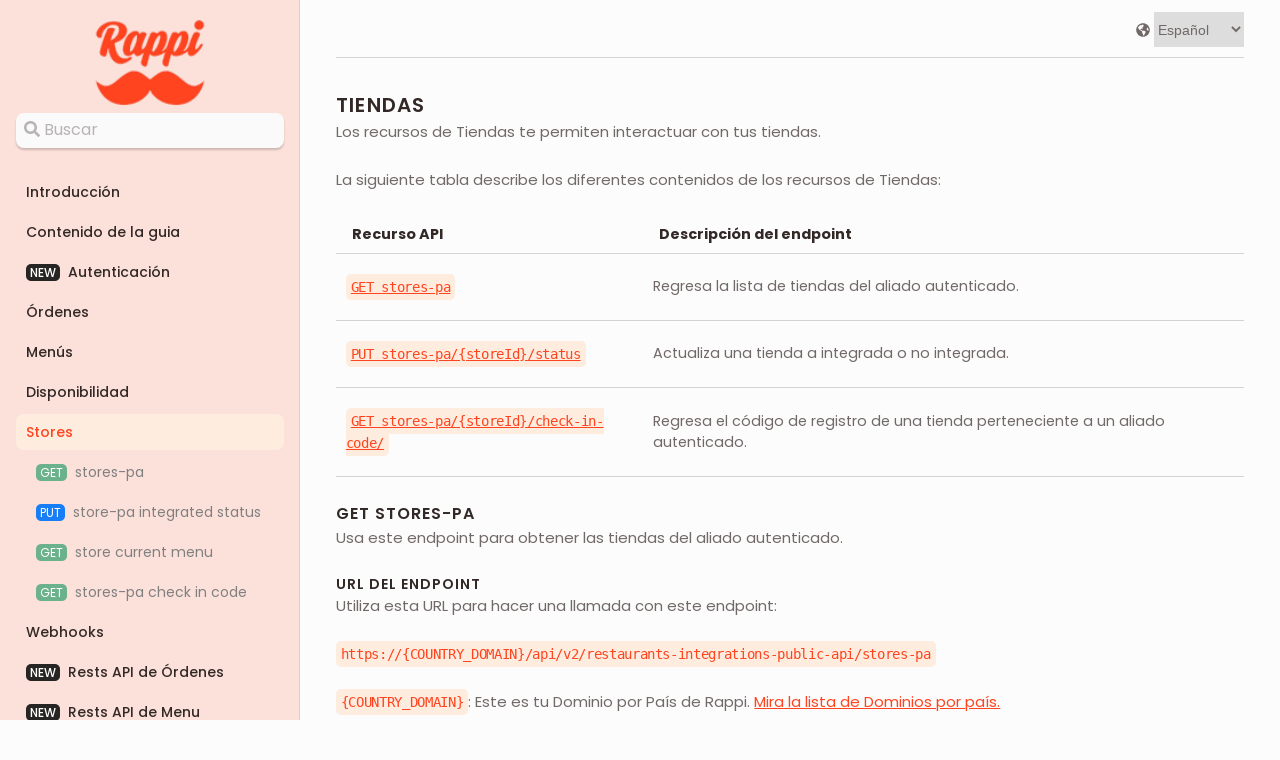

--- FILE ---
content_type: text/javascript
request_url: https://dev-portal.dev.rappi.com/_next/static/chunks/pages/%5Blang%5D-37124ce93330df33.js
body_size: 233
content:
(self.webpackChunk_N_E=self.webpackChunk_N_E||[]).push([[484],{32707:function(n,u,t){(window.__NEXT_P=window.__NEXT_P||[]).push(["/[lang]",function(){return t(361)}])},361:function(n,u,t){"use strict";t.r(u),t.d(u,{__N_SSG:function(){return _},default:function(){return Index}});var e=t(85893),r=t(31263),_=!0;function Index(n){return(0,e.jsx)(r.fC,{...n,children:(0,e.jsx)(r.lt,{children:(0,e.jsx)(r.bU,{})})})}}},function(n){n.O(0,[445,722,263,774,888,179],function(){return n(n.s=32707)}),_N_E=n.O()}]);

--- FILE ---
content_type: text/javascript
request_url: https://dev-portal.dev.rappi.com/_next/static/chunks/pages/%5Blang%5D/api-reference/%5Bslug%5D-9424606fa75e8184.js
body_size: 272
content:
(self.webpackChunk_N_E=self.webpackChunk_N_E||[]).push([[811],{71116:function(n,u,e){(window.__NEXT_P=window.__NEXT_P||[]).push(["/[lang]/api-reference/[slug]",function(){return e(93488)}])},93488:function(n,u,e){"use strict";e.r(u),e.d(u,{__N_SSG:function(){return c},default:function(){return Slug}});var t=e(85893),r=e(31263),c=!0;function Slug(n){let{doc:u,...e}=n;return(0,t.jsx)(r.fC,{...e,doc:u,children:(0,t.jsx)(r.lt,{children:(0,t.jsx)(r.bU,{})})})}}},function(n){n.O(0,[445,722,263,774,888,179],function(){return n(n.s=71116)}),_N_E=n.O()}]);

--- FILE ---
content_type: text/javascript
request_url: https://dev-portal.dev.rappi.com/_next/static/Ota3K_vqjPtQgav69iVJg/_ssgManifest.js
body_size: -64
content:
self.__SSG_MANIFEST=new Set(["\u002F","\u002F[lang]","\u002F[lang]\u002F[slug]","\u002F[lang]\u002Fapi-reference","\u002F[lang]\u002Fapi-reference\u002F[slug]"]);self.__SSG_MANIFEST_CB&&self.__SSG_MANIFEST_CB()

--- FILE ---
content_type: text/javascript
request_url: https://dev-portal.dev.rappi.com/_next/static/Ota3K_vqjPtQgav69iVJg/_buildManifest.js
body_size: 652
content:
self.__BUILD_MANIFEST=function(e,s,a){return{__rewrites:{afterFiles:[],beforeFiles:[],fallback:[]},"/":[e,s,a,"static/chunks/pages/index-764de89135cae50b.js"],"/404":["static/chunks/pages/404-575a4d5efceeb889.js"],"/_error":["static/chunks/pages/_error-a59e2db023c5e431.js"],"/[lang]":[e,s,a,"static/chunks/pages/[lang]-37124ce93330df33.js"],"/[lang]/api-reference":[e,s,a,"static/chunks/pages/[lang]/api-reference-ba264209ebcda33e.js"],"/[lang]/api-reference/[slug]":[e,s,a,"static/chunks/pages/[lang]/api-reference/[slug]-9424606fa75e8184.js"],"/[lang]/[slug]":[e,s,a,"static/chunks/pages/[lang]/[slug]-459f3a298840dc08.js"],sortedPages:["/","/404","/_app","/_error","/[lang]","/[lang]/api-reference","/[lang]/api-reference/[slug]","/[lang]/[slug]"]}}("static/chunks/1bfc9850-bc61ca2c1b39b6e1.js","static/chunks/722-ae22ba667bf8abdd.js","static/chunks/263-b49c03324bd1a056.js"),self.__BUILD_MANIFEST_CB&&self.__BUILD_MANIFEST_CB();

--- FILE ---
content_type: text/javascript
request_url: https://dev-portal.dev.rappi.com/_next/static/chunks/263-b49c03324bd1a056.js
body_size: 39075
content:
"use strict";(self.webpackChunk_N_E=self.webpackChunk_N_E||[]).push([[263],{31263:function(e,t,a){a.d(t,{bU:function(){return LayoutContent},fC:function(){return Root},lt:function(){return SearchResult}});var n=a(85893),o=a(41664),i=a.n(o),l=a(11163),r=a(83841);function Anchor(e){let{children:t,locale:a,hash:o,...c}=e,{pathname:s,query:p,asPath:d}=(0,l.useRouter)(),g=d.split("/")[1],x=r.Mj.includes(g)&&g,b=p.lang||x||r.X9,m=c.href||s;return m=(m=a?c.href?"/".concat(a,"/").concat(m):s.startsWith("/404")?"/".concat(a):s.replace("[lang]",a):b?"/".concat(b,"/").concat(m):"/".concat(m)).replace(/([^:]\/)\/+/g,"$1").replace("//","/"),o&&(m+=o),(0,n.jsx)(i(),{...c,href:m,children:t})}var c=a(67294),s=a(76279),p=a(25875),d=a(5379),g=a.n(d),x=a(99030);function LangsTabs(e){let{showLangsTabs:t,lang:a,setActiveLangs:o,group:i}=e,{codeSideLangs:l}=(0,x.Av)(),{theme:r}=(0,x.Fg)();return l&&t&&"json"!==a?(0,n.jsxs)("div",{className:g().dynamic([["5410169add2a5a47",[r.palette.background,r.palette.borderColor,r.palette.mainGreen,r.palette.mainGreen]]]),children:[l.map(e=>(0,n.jsx)("button",{type:"button",onClick:()=>o(t=>{if(i&&e!==a){let a=new Map(t);return a.set(i,e),a}return t}),className:g().dynamic([["5410169add2a5a47",[r.palette.background,r.palette.borderColor,r.palette.mainGreen,r.palette.mainGreen]]])+" "+((a===e?"active":"")||""),children:"javascript"===e?"node":e},e)),(0,n.jsx)(g(),{id:"5410169add2a5a47",dynamic:[r.palette.background,r.palette.borderColor,r.palette.mainGreen,r.palette.mainGreen],children:"div.__jsx-style-dynamic-selector{background-color:".concat(r.palette.background,";-webkit-border-radius:3px;-moz-border-radius:3px;border-radius:3px;border-style:solid;border-color:").concat(r.palette.borderColor,";border-width:1px;display:inline-block}button.__jsx-style-dynamic-selector{color:").concat(r.palette.mainGreen,";text-decoration:none;padding:0 15px;line-height:30px;outline:0;font-size:12px;font-weight:bold;letter-spacing:.5px;text-transform:capitalize;border:none;cursor:pointer;background-color:transparent}div.__jsx-style-dynamic-selector button.active.__jsx-style-dynamic-selector:first-child{-webkit-border-radius:2px 0 0 2px;-moz-border-radius:2px 0 0 2px;border-radius:2px 0 0 2px}div.__jsx-style-dynamic-selector button.active.__jsx-style-dynamic-selector:last-child{-webkit-border-radius:0 2px 2px 0;-moz-border-radius:0 2px 2px 0;border-radius:0 2px 2px 0}.active.__jsx-style-dynamic-selector{background-color:").concat(r.palette.mainGreen,";color:white}")})]}):null}var b=a(89583);function CopyCodeButton(e){let{onClick:t,mouseEnter:a,isValueCopied:o,setMouseEnter:i}=e,{theme:l}=(0,x.Fg)();return(0,n.jsx)("button",{onClick:t,type:"button",style:{position:"absolute",top:"0.25em",right:"0.25em",fontSize:l.pxToRem(20),color:l.palette.lightGray,background:"none",border:"none",cursor:"pointer",transform:a&&!o?"scale(1.1)":void 0},onMouseEnter:()=>i(!0),onMouseLeave:()=>i(!1),children:o?(0,n.jsx)(b.Zlo,{}):(0,n.jsx)(b.Dup,{})})}function Code(e){let t,{node:a,inline:o,className:i,children:l,showLangsTabs:r,groups:d,activeLangs:g,setActiveLangs:x,...b}=e,m=/language-(\w+)/.exec(i||""),[h,u]=(0,c.useState)(!1),[f,y]=(0,c.useState)(!1),v=m&&m[1]||"bash",k=String(l).replace(/\n$/,""),w=(t=null,null==d||d.forEach((e,a)=>{e.get(v)===k&&(t=a)}),t),copyValue=async()=>{h||(await navigator.clipboard.writeText(k),u(!0))};return((0,c.useEffect)(()=>{h&&setTimeout(()=>{u(!1)},1500)},[h]),w&&g.get(w)!==v)?null:o?(0,n.jsx)("code",{className:i,...b,children:l}):(0,n.jsxs)(c.Fragment,{children:[(0,n.jsx)(LangsTabs,{group:w,showLangsTabs:r,lang:v,setActiveLangs:x}),(0,n.jsxs)("div",{style:{position:"relative"},children:[(0,n.jsx)(s.Z,{style:p.Z,language:v,PreTag:"div",className:"not-inline-code",...b,children:k}),(0,n.jsx)(CopyCodeButton,{mouseEnter:f,isValueCopied:h,onClick:copyValue,setMouseEnter:y})]})]})}var m=a(26982),h=a(56878),u=a(79908);function Header(){let{toogleNavbar:e,theme:t}=(0,x.Fg)(),{replace:a,pathname:o,query:i}=(0,l.useRouter)(),{t:r,language:s}=m.default,p=(0,c.useCallback)(()=>e(),[]);return(0,n.jsxs)("header",{className:g().dynamic([["ff9194887dabc249",[t.spacing(1.2),t.constants.CONTENT_WITH,t.navbarOpen?"none":"flex",t.spacing(0,1.5,0,1.5),t.spacing(0,1),t.palette.borderColor,t.spacing(2),t.pxToRem(14),t.palette.labelsColor,t.palette.borderColor,t.spacing(2),t.spacing(),t.navbarOpen?"none":"flex",t.spacing(1,0),t.palette.text,t.pxToRem(14),t.breakpoints.sm,t.breakpoints.lg]]])+" root",children:[(0,n.jsxs)("div",{className:g().dynamic([["ff9194887dabc249",[t.spacing(1.2),t.constants.CONTENT_WITH,t.navbarOpen?"none":"flex",t.spacing(0,1.5,0,1.5),t.spacing(0,1),t.palette.borderColor,t.spacing(2),t.pxToRem(14),t.palette.labelsColor,t.palette.borderColor,t.spacing(2),t.spacing(),t.navbarOpen?"none":"flex",t.spacing(1,0),t.palette.text,t.pxToRem(14),t.breakpoints.sm,t.breakpoints.lg]]])+" header-content",children:[(0,n.jsx)("button",{type:"button",onClick:p,className:g().dynamic([["ff9194887dabc249",[t.spacing(1.2),t.constants.CONTENT_WITH,t.navbarOpen?"none":"flex",t.spacing(0,1.5,0,1.5),t.spacing(0,1),t.palette.borderColor,t.spacing(2),t.pxToRem(14),t.palette.labelsColor,t.palette.borderColor,t.spacing(2),t.spacing(),t.navbarOpen?"none":"flex",t.spacing(1,0),t.palette.text,t.pxToRem(14),t.breakpoints.sm,t.breakpoints.lg]]])+" icon-button",children:(0,n.jsx)(b.Fm7,{size:45,color:t.palette.mainOrange})}),(0,n.jsx)("div",{className:g().dynamic([["ff9194887dabc249",[t.spacing(1.2),t.constants.CONTENT_WITH,t.navbarOpen?"none":"flex",t.spacing(0,1.5,0,1.5),t.spacing(0,1),t.palette.borderColor,t.spacing(2),t.pxToRem(14),t.palette.labelsColor,t.palette.borderColor,t.spacing(2),t.spacing(),t.navbarOpen?"none":"flex",t.spacing(1,0),t.palette.text,t.pxToRem(14),t.breakpoints.sm,t.breakpoints.lg]]])+" header-subcontent",children:(0,n.jsx)("div",{className:g().dynamic([["ff9194887dabc249",[t.spacing(1.2),t.constants.CONTENT_WITH,t.navbarOpen?"none":"flex",t.spacing(0,1.5,0,1.5),t.spacing(0,1),t.palette.borderColor,t.spacing(2),t.pxToRem(14),t.palette.labelsColor,t.palette.borderColor,t.spacing(2),t.spacing(),t.navbarOpen?"none":"flex",t.spacing(1,0),t.palette.text,t.pxToRem(14),t.breakpoints.sm,t.breakpoints.lg]]])+" logo",children:(0,n.jsx)(Anchor,{href:"/",children:(0,n.jsx)("img",{src:h.Ll.rappiLogo,alt:"Rappi Logo",width:115,height:50,className:g().dynamic([["ff9194887dabc249",[t.spacing(1.2),t.constants.CONTENT_WITH,t.navbarOpen?"none":"flex",t.spacing(0,1.5,0,1.5),t.spacing(0,1),t.palette.borderColor,t.spacing(2),t.pxToRem(14),t.palette.labelsColor,t.palette.borderColor,t.spacing(2),t.spacing(),t.navbarOpen?"none":"flex",t.spacing(1,0),t.palette.text,t.pxToRem(14),t.breakpoints.sm,t.breakpoints.lg]]])})})})})]}),(0,n.jsx)("div",{className:g().dynamic([["ff9194887dabc249",[t.spacing(1.2),t.constants.CONTENT_WITH,t.navbarOpen?"none":"flex",t.spacing(0,1.5,0,1.5),t.spacing(0,1),t.palette.borderColor,t.spacing(2),t.pxToRem(14),t.palette.labelsColor,t.palette.borderColor,t.spacing(2),t.spacing(),t.navbarOpen?"none":"flex",t.spacing(1,0),t.palette.text,t.pxToRem(14),t.breakpoints.sm,t.breakpoints.lg]]])+" language-selector-container",children:(0,n.jsxs)("div",{className:g().dynamic([["ff9194887dabc249",[t.spacing(1.2),t.constants.CONTENT_WITH,t.navbarOpen?"none":"flex",t.spacing(0,1.5,0,1.5),t.spacing(0,1),t.palette.borderColor,t.spacing(2),t.pxToRem(14),t.palette.labelsColor,t.palette.borderColor,t.spacing(2),t.spacing(),t.navbarOpen?"none":"flex",t.spacing(1,0),t.palette.text,t.pxToRem(14),t.breakpoints.sm,t.breakpoints.lg]]])+" lang",children:[(0,n.jsx)("span",{className:g().dynamic([["ff9194887dabc249",[t.spacing(1.2),t.constants.CONTENT_WITH,t.navbarOpen?"none":"flex",t.spacing(0,1.5,0,1.5),t.spacing(0,1),t.palette.borderColor,t.spacing(2),t.pxToRem(14),t.palette.labelsColor,t.palette.borderColor,t.spacing(2),t.spacing(),t.navbarOpen?"none":"flex",t.spacing(1,0),t.palette.text,t.pxToRem(14),t.breakpoints.sm,t.breakpoints.lg]]])+" globe-container",children:(0,n.jsx)(b.q3v,{fontSize:14})}),(0,n.jsx)("select",{onChange:e=>{let t={pathname:o,query:{[h.Lx]:e.target.value}};i[h.ng]&&(t={...t,query:{...t.query,[h.ng]:i[h.ng]}}),i.slug&&(t={...t,query:{...t.query,slug:i.slug}}),a(t)},defaultValue:s,className:g().dynamic([["ff9194887dabc249",[t.spacing(1.2),t.constants.CONTENT_WITH,t.navbarOpen?"none":"flex",t.spacing(0,1.5,0,1.5),t.spacing(0,1),t.palette.borderColor,t.spacing(2),t.pxToRem(14),t.palette.labelsColor,t.palette.borderColor,t.spacing(2),t.spacing(),t.navbarOpen?"none":"flex",t.spacing(1,0),t.palette.text,t.pxToRem(14),t.breakpoints.sm,t.breakpoints.lg]]])+" language-selector",children:u.M.map(e=>(0,n.jsx)("option",{value:e,className:g().dynamic([["ff9194887dabc249",[t.spacing(1.2),t.constants.CONTENT_WITH,t.navbarOpen?"none":"flex",t.spacing(0,1.5,0,1.5),t.spacing(0,1),t.palette.borderColor,t.spacing(2),t.pxToRem(14),t.palette.labelsColor,t.palette.borderColor,t.spacing(2),t.spacing(),t.navbarOpen?"none":"flex",t.spacing(1,0),t.palette.text,t.pxToRem(14),t.breakpoints.sm,t.breakpoints.lg]]]),children:r(e)},e))})]})}),(0,n.jsx)(g(),{id:"ff9194887dabc249",dynamic:[t.spacing(1.2),t.constants.CONTENT_WITH,t.navbarOpen?"none":"flex",t.spacing(0,1.5,0,1.5),t.spacing(0,1),t.palette.borderColor,t.spacing(2),t.pxToRem(14),t.palette.labelsColor,t.palette.borderColor,t.spacing(2),t.spacing(),t.navbarOpen?"none":"flex",t.spacing(1,0),t.palette.text,t.pxToRem(14),t.breakpoints.sm,t.breakpoints.lg],children:".root.__jsx-style-dynamic-selector{padding:".concat(t.spacing(1.2)," 2.236rem;width:100%;max-width:").concat(t.constants.CONTENT_WITH,";margin:0 auto}.header-subcontent.__jsx-style-dynamic-selector{display:").concat(t.navbarOpen?"none":"flex",";-webkit-box-align:center;-webkit-align-items:center;-moz-box-align:center;-ms-flex-align:center;align-items:center;-webkit-flex-wrap:wrap;-ms-flex-wrap:wrap;flex-wrap:wrap;-webkit-box-pack:center;-webkit-justify-content:center;-moz-box-pack:center;-ms-flex-pack:center;justify-content:center;width:100%}.header-content.__jsx-style-dynamic-selector{display:-webkit-box;display:-webkit-flex;display:-moz-box;display:-ms-flexbox;display:flex}.icon-button.__jsx-style-dynamic-selector{background:none;border:none;cursor:pointer}.logo.__jsx-style-dynamic-selector{margin:").concat(t.spacing(0,1.5,0,1.5),";height:48px}.divider.__jsx-style-dynamic-selector{margin:").concat(t.spacing(0,1),";background-color:").concat(t.palette.borderColor,";width:2px;border:none;height:33px;display:none}.link.__jsx-style-dynamic-selector{margin-left:").concat(t.spacing(2),";text-transform:uppercase;font-size:").concat(t.pxToRem(14),";letter-spacing:2px;font-weight:400;color:").concat(t.palette.labelsColor,";line-height:50px}.language-selector-container.__jsx-style-dynamic-selector{border-bottom:1px solid ").concat(t.palette.borderColor,";width:100%;display:-webkit-box;display:-webkit-flex;display:-moz-box;display:-ms-flexbox;display:flex;-webkit-box-pack:end;-webkit-justify-content:flex-end;-moz-box-pack:end;-ms-flex-pack:end;justify-content:flex-end;margin-bottom:").concat(t.spacing(2),";padding-bottom:").concat(t.spacing(),"}.lang.__jsx-style-dynamic-selector{display:").concat(t.navbarOpen?"none":"flex",";-webkit-box-align:center;-webkit-align-items:center;-moz-box-align:center;-ms-flex-align:center;align-items:center}.language-selector.__jsx-style-dynamic-selector{margin:").concat(t.spacing(1,0),";color:").concat(t.palette.text,";font-size:").concat(t.pxToRem(14),";border:none;width:90px;height:35px;padding:6px 0;border:none;-webkit-box-shadow:none;-moz-box-shadow:none;box-shadow:none;display:inline-block;-webkit-transition:border.3s linear;-moz-transition:border.3s linear;-o-transition:border.3s linear;transition:border.3s linear;margin:0;vertical-align:baseline;-webkit-font-smoothing:antialiased}.globe-container.__jsx-style-dynamic-selector{margin-right:4px;display:-webkit-box;display:-webkit-flex;display:-moz-box;display:-ms-flexbox;display:flex;-webkit-box-align:center;-webkit-align-items:center;-moz-box-align:center;-ms-flex-align:center;align-items:center}@media screen and (min-width:").concat(t.breakpoints.sm,"){.divider.__jsx-style-dynamic-selector{display:block}}@media screen and (min-width:").concat(t.breakpoints.lg,"){.icon-button.__jsx-style-dynamic-selector{display:none}.header-subcontent.__jsx-style-dynamic-selector{display:none}.lang.__jsx-style-dynamic-selector{display:-webkit-box;display:-webkit-flex;display:-moz-box;display:-ms-flexbox;display:flex}}")})]})}function Content(e){let{children:t}=e,{theme:a}=(0,x.Fg)();return(0,n.jsxs)("div",{className:g().dynamic([["c9155153ea46844b",[a.navbarOpen?a.navbarSize:a.constants.ZERO_PX,a.constants.CONTENT_WITH,a.breakpoints.lg,a.navbarSize]]])+" root",children:[(0,n.jsx)(Header,{}),(0,n.jsx)("main",{className:g().dynamic([["c9155153ea46844b",[a.navbarOpen?a.navbarSize:a.constants.ZERO_PX,a.constants.CONTENT_WITH,a.breakpoints.lg,a.navbarSize]]]),children:t}),(0,n.jsx)(g(),{id:"c9155153ea46844b",dynamic:[a.navbarOpen?a.navbarSize:a.constants.ZERO_PX,a.constants.CONTENT_WITH,a.breakpoints.lg,a.navbarSize],children:".root.__jsx-style-dynamic-selector{margin-left:".concat(a.navbarOpen?a.navbarSize:a.constants.ZERO_PX,"}main.__jsx-style-dynamic-selector{padding:0 2.236rem 1.618rem 2.236rem;width:100%;max-width:").concat(a.constants.CONTENT_WITH,";margin:0 auto}@media screen and (min-width:").concat(a.breakpoints.lg,"){.root.__jsx-style-dynamic-selector{margin-left:").concat(a.navbarSize,"}}")})]})}let f={"fa-exclamation-circle":b.a4m};function Icon(e){let{className:t,...a}=e;if(null==t?void 0:t.includes("fas")){let e=t.split(" ")[1];if(f[e]){let t=f[e];return(0,n.jsx)(t,{})}}return(0,n.jsx)("i",{className:t,...a})}function Layout(e){let{children:t}=e,{theme:a}=(0,x.Fg)();return(0,n.jsxs)("div",{className:"jsx-4db0786f1650458d "+g().dynamic([["b326aedc6984e470",[a.fontFamily,a.palette.background,a.palette.text,a.pxToRem(15),a.spacing(2.4),a.palette.title,a.palette.mainOrange,a.palette.visitedOrange,a.fontFamily,a.palette.article,a.navbarSize,a.navbarOpen?a.constants.ZERO_PX:"-".concat(a.navbarSize),a.palette.backgroundNavbar,a.breakpoints.lg,a.constants.ZERO_PX,a.palette.backgroundNavbar,a.pxToRem(20),a.pxToRem(16),a.pxToRem(14),a.palette.mainOrange,a.palette.backgroundOrange,a.pxToRem(14),a.palette.title,a.palette.text,a.pxToRem(14),a.palette.mainGreen,a.palette.lightGreen,a.palette.mainGreen,a.palette.admonition,a.palette.aside,a.palette.alert,a.palette.alert,a.palette.aside,a.palette.info,a.palette.lightGreen,a.palette.importantAdmonition,a.palette.lightGreen,a.palette.importantAdmonitionCode,a.palette.title,a.palette.article,a.palette.lightGreen,a.palette.lightGreen,a.palette.errorResponse,a.palette.aside,a.palette.labelsColor,a.pxToRem(12),a.spacing(),a.palette.mainGreen,a.palette.beastGray,a.pxToRem(15),a.constants.CONTENT_WITH]]])+" root",children:[(0,n.jsx)(Content,{children:t}),(0,n.jsx)(g(),{id:"4db0786f1650458d",children:".root.jsx-4db0786f1650458d{min-height:100vh}"}),(0,n.jsx)(g(),{id:"b326aedc6984e470",dynamic:[a.fontFamily,a.palette.background,a.palette.text,a.pxToRem(15),a.spacing(2.4),a.palette.title,a.palette.mainOrange,a.palette.visitedOrange,a.fontFamily,a.palette.article,a.navbarSize,a.navbarOpen?a.constants.ZERO_PX:"-".concat(a.navbarSize),a.palette.backgroundNavbar,a.breakpoints.lg,a.constants.ZERO_PX,a.palette.backgroundNavbar,a.pxToRem(20),a.pxToRem(16),a.pxToRem(14),a.palette.mainOrange,a.palette.backgroundOrange,a.pxToRem(14),a.palette.title,a.palette.text,a.pxToRem(14),a.palette.mainGreen,a.palette.lightGreen,a.palette.mainGreen,a.palette.admonition,a.palette.aside,a.palette.alert,a.palette.alert,a.palette.aside,a.palette.info,a.palette.lightGreen,a.palette.importantAdmonition,a.palette.lightGreen,a.palette.importantAdmonitionCode,a.palette.title,a.palette.article,a.palette.lightGreen,a.palette.lightGreen,a.palette.errorResponse,a.palette.aside,a.palette.labelsColor,a.pxToRem(12),a.spacing(),a.palette.mainGreen,a.palette.beastGray,a.pxToRem(15),a.constants.CONTENT_WITH],children:"html{font-size:16px;font-family:".concat(a.fontFamily,"}*{-webkit-box-sizing:border-box;-moz-box-sizing:border-box;box-sizing:border-box}body{margin:0;background-color:").concat(a.palette.background,";color:").concat(a.palette.text,"}h1,h2,h3,h4,h5,h6,blockquote{margin:0}p{margin-top:0;line-height:24px;font-size:").concat(a.pxToRem(15),";margin-bottom:").concat(a.spacing(2.4),"}ol p{margin-bottom:12px}h1,h2,h3,h4,h5,h6{color:").concat(a.palette.title,";text-transform:uppercase;font-weight:600}a{cursor:pointer;color:").concat(a.palette.mainOrange,"}a:hover{text-decoration:underline}a:visited{color:").concat(a.palette.visitedOrange,";text-decoration:underline}button,li{font-family:").concat(a.fontFamily,"}hr{display:block;height:1px;border:0;border-top:1px solid ").concat(a.palette.article,";margin:24px 0;padding:0}.navbar-container{position:fixed;top:0;left:0;bottom:0;width:").concat(a.navbarSize,";-webkit-transform:translatex(").concat(a.navbarOpen?a.constants.ZERO_PX:"-".concat(a.navbarSize),");-moz-transform:translatex(").concat(a.navbarOpen?a.constants.ZERO_PX:"-".concat(a.navbarSize),");-ms-transform:translatex(").concat(a.navbarOpen?a.constants.ZERO_PX:"-".concat(a.navbarSize),");-o-transform:translatex(").concat(a.navbarOpen?a.constants.ZERO_PX:"-".concat(a.navbarSize),");transform:translatex(").concat(a.navbarOpen?a.constants.ZERO_PX:"-".concat(a.navbarSize),");background-color:").concat(a.palette.backgroundNavbar,";overflow-y:auto;overflow-x:hidden}@media screen and (min-width:").concat(a.breakpoints.lg,"){.navbar-container{-webkit-transform:translatex(").concat(a.constants.ZERO_PX,");-moz-transform:translatex(").concat(a.constants.ZERO_PX,");-ms-transform:translatex(").concat(a.constants.ZERO_PX,");-o-transform:translatex(").concat(a.constants.ZERO_PX,");transform:translatex(").concat(a.constants.ZERO_PX,");background-color:").concat(a.palette.backgroundNavbar,"}}h1{font-size:").concat(a.pxToRem(20),";letter-spacing:1.25px;line-height:30px}h2{font-size:").concat(a.pxToRem(16),";letter-spacing:1px;line-height:25px}h3{font-size:").concat(a.pxToRem(14),";letter-spacing:1px;line-height:20px}code{color:").concat(a.palette.mainOrange,";background:").concat(a.palette.backgroundOrange,";-webkit-border-radius:5px;-moz-border-radius:5px;border-radius:5px;font-size:").concat(a.pxToRem(14),";letter-spacing:-.34px;line-height:22px;border:none;padding:5px}table{width:100%;overflow:auto;display:block;border:none;border-collapse:collapse;border-spacing:0;empty-cells:show;margin-bottom:24px}thead{text-align:left;vertical-align:bottom;white-space:nowrap}thead tr{text-align:left;vertical-align:bottom;white-space:nowrap}th{border-bottom:1px solid lightgray;font-size:90%;padding:8px 16px;font-weight:bold;color:").concat(a.palette.title,"}td{border-bottom:1px solid lightgray;font-size:90%;padding:22px 10px;vertical-align:middle;color:").concat(a.palette.text,"}.api{font-size:").concat(a.pxToRem(14),";font-weight:600;line-height:18px;color:").concat(a.palette.mainGreen,";float:right;position:relative;bottom:30px;display:-webkit-box;display:-webkit-flex;display:-moz-box;display:-ms-flexbox;display:flex;-webkit-box-align:center;-webkit-align-items:center;-moz-box-align:center;-ms-flex-align:center;align-items:center;text-decoration:none}.api:hover{color:").concat(a.palette.lightGreen,"}.api:visited{color:").concat(a.palette.mainGreen,"}.admonition{padding:12px;line-height:24px;margin-bottom:24px;background:").concat(a.palette.admonition,";-webkit-font-smoothing:antialiased}div.admonition{-webkit-border-radius:8px;-moz-border-radius:8px;border-radius:8px;overflow:hidden;background-color:").concat(a.palette.aside,";color:white}div.admonition.whats-new{background-color:").concat(a.palette.alert,"}div.admonition.whats-new p.admonition-title{background-color:").concat(a.palette.alert,"}div.admonition p.admonition-title{color:white;background-color:").concat(a.palette.aside,";padding-top:10px;font-size:15px}.admonition-title{color:white;font-weight:bold;display:block;color:white;background:").concat(a.palette.info,";margin:-12px;padding:6px 12px;margin-bottom:12px}.admonition-title svg{margin-bottom:-2px;margin-right:8px}div.admonition a{color:white;text-decoration:underline}.admonition p:last-child{margin-bottom:0}ul li code{padding:2px}div.admonition.important{background-color:").concat(a.palette.lightGreen,"}.important{background:").concat(a.palette.importantAdmonition,"}div.admonition.important p.admonition-title{background-color:").concat(a.palette.lightGreen,"}div.admonition.important code{background-color:").concat(a.palette.importantAdmonitionCode,";color:white}div.admonition code{padding:3px;background-color:").concat(a.palette.title,";color:white}.search-result article:first{border-top:none}.search-result article{margin-top:23px;border-top:1px solid ").concat(a.palette.article,";padding-top:24px}aside.success{background-color:").concat(a.palette.lightGreen,";color:white}aside.ok-response{margin-top:0;background-color:").concat(a.palette.lightGreen,";color:white}aside.ok-response code,aside.error-response code{margin-right:20px;color:white;background-color:inherit}aside.error-response{margin-top:0;background-color:").concat(a.palette.errorResponse,";color:white}aside.ok-response p:first-child,aside.error-response p:first-child{margin-bottom:0;font-weight:400}aside{padding-top:1em;padding-bottom:1em;margin-top:2.5em;margin-bottom:1.5em;background:").concat(a.palette.aside,";line-height:1.6;color:white;font-size:15px;-webkit-border-radius:10px;-moz-border-radius:10px;border-radius:10px;padding-left:15px}aside p:first-child{margin-bottom:5px;font-weight:bold}.not-inline-code{padding-top:2em}pre:has(.group-1){display:none}pre:has(.group-1):first-of-type{display:block}.list-child-anchor,.list-child-anchor:visited,.list-child-anchor:hover,.list-child-anchor button{color:unset;overflow:hidden;white-space:nowrap;-o-text-overflow:ellipsis;text-overflow:ellipsis;text-decoration:none}.navbar-search-link,.navbar-search-link:visited,.navbar-search-link:hover{color:").concat(a.palette.labelsColor,";font-size:").concat(a.pxToRem(12),";letter-spacing:-.29px;text-transform:uppercase;margin-bottom:").concat(a.spacing(),"}.api-reference a{background-color:").concat(a.palette.mainGreen,";-webkit-box-shadow:2px 3px 3px ").concat(a.palette.beastGray,";-moz-box-shadow:2px 3px 3px ").concat(a.palette.beastGray,";box-shadow:2px 3px 3px ").concat(a.palette.beastGray,";-webkit-border-radius:10px;-moz-border-radius:10px;border-radius:10px;color:white;text-align:center;margin:10px 25px;padding:10px 15px;text-decoration:none;display:-webkit-box;display:-webkit-flex;display:-moz-box;display:-ms-flexbox;display:flex;-webkit-box-align:center;-webkit-align-items:center;-moz-box-align:center;-ms-flex-align:center;align-items:center;font-size:").concat(a.pxToRem(15),"}.api-reference a:hover{text-decoration:none}.content-image{max-width:").concat(a.constants.CONTENT_WITH,";width:100%}")})]})}var y=a(9008),v=a.n(y),k=a(46293),w=a(76199),j=a(45146),T=a(35683),C=a.n(T);function Title(e){let t,{title:a,children:o,position:r,level:s}=e,[p,d]=(0,c.useState)(!1),{pathname:g,query:m}=(0,l.useRouter)(),{theme:h}=(0,x.Fg)(),{doc:u}=(0,x.Av)(),f=u.metadata.children.filter(e=>"heading"===e.type&&e.depth===s&&e.children&&e.children[0].value===a[0]),y=(t=0,f.forEach((e,a)=>{r.start.offset===e.position.start.offset&&(t=a)}),t),v="".concat(C()(a)).concat(y?"_".concat(y):"");return(0,n.jsxs)("div",{className:"root",onMouseEnter:()=>d(!0),onMouseLeave:()=>d(!1),style:{display:"flex"},children:[c.Children.map(o,e=>(0,c.cloneElement)(e,{id:v})),p&&(0,n.jsx)(i(),{href:{pathname:g,query:m,hash:1===s?"":v},style:{marginLeft:4,fontSize:h.pxToRem(12),transform:"rotateZ(90deg)"},children:(0,n.jsx)(b.gjK,{})})]})}function MarkdownLink(e){var t;let{node:a,...o}=e;return(0,n.jsxs)(i(),{...o,children:[o.children,(null===(t=o.className)||void 0===t?void 0:t.includes("api"))&&(0,n.jsx)("span",{style:{display:"block",marginLeft:4,marginBottom:-2.5},children:(0,n.jsx)(b.CkN,{})})]})}function Paragraph(e){var t,a;let{children:o,node:i,...l}=e,r="!!! ",c="".concat(r,"Important"),s="".concat(r,"Note"),p=null===(t=o[0])||void 0===t?void 0:t.toString().toLowerCase().startsWith(c.toLowerCase()),d=null===(a=o[0])||void 0===a?void 0:a.toString().toLowerCase().startsWith(s.toLowerCase()),handleStrChild=e=>p?e.includes(c)?e.replace(c,""):e.replace(c.toLowerCase(),""):e.includes(s)?e.replace(s,""):e.replace(s.toLowerCase(),""),handleElementChild=(e,t)=>1===t&&"br"===e.type?null:e;return p||d?(0,n.jsxs)("div",{className:"admonition ".concat(p?"important":"note"),children:[(0,n.jsx)("p",{className:"admonition-title",children:p?"Important":"Note"}),(0,n.jsx)("p",{...l,children:o.map((e,t)=>"string"==typeof e?handleStrChild(e):handleElementChild(e,t))})]}):(0,n.jsx)("p",{...l,children:o})}function Markdown(e){let{children:t,showLangsTabs:a=!1}=e,{groups:o,activeLangs:i,setActiveLangs:l}=(0,x.XY)(),r=(0,x.bV)();return(0,n.jsx)(k.D,{remarkPlugins:[w.Z],rehypePlugins:[j.Z],components:{h1:e=>{let{level:t,node:a,...o}=e;return(0,n.jsx)(Title,{position:a.position,level:t,title:o.children,children:(0,n.jsx)("h1",{...o})})},h2:e=>{let{level:t,node:a,...o}=e;return(0,n.jsx)(Title,{position:a.position,level:t,title:o.children,children:(0,n.jsx)("h2",{...o})})},h3:e=>{let{level:t,node:a,...o}=e;return r?(0,n.jsx)("h3",{...o}):(0,n.jsx)(Title,{position:a.position,level:t,title:o.children,children:(0,n.jsx)("h3",{...o})})},h4:e=>{let{level:t,node:a,...o}=e;return r?(0,n.jsx)("h4",{...o}):(0,n.jsx)(Title,{position:a.position,level:t,title:o.children,children:(0,n.jsx)("h4",{...o})})},h5:e=>{let{level:t,node:a,...o}=e;return r?(0,n.jsx)("h5",{...o}):(0,n.jsx)(Title,{position:a.position,level:t,title:o.children,children:(0,n.jsx)("h5",{...o})})},h6:e=>{let{level:t,node:a,...o}=e;return r?(0,n.jsx)("h6",{...o}):(0,n.jsx)(Title,{position:a.position,level:t,title:o.children,children:(0,n.jsx)("h6",{...o})})},a:MarkdownLink,code:e=>(0,n.jsx)(Code,{...e,showLangsTabs:a,groups:o,activeLangs:i,setActiveLangs:l}),i:Icon,p:Paragraph,img:e=>{let{node:t,...a}=e;return(0,n.jsx)("img",{...a,alt:a.alt?a.alt:"default",className:a.className?a.className:"content-image"})}},children:t})}function LayoutContent(){let{doc:e}=(0,x.Av)(),t=(0,x.bV)();return(0,n.jsxs)("div",{children:[(0,n.jsx)("div",{children:(0,n.jsx)("article",{children:(0,n.jsx)(v(),{children:(0,n.jsx)("title",{children:"Developer Portal | Rappi - ".concat(e.data.title)})})})}),(0,n.jsx)(Markdown,{showLangsTabs:t,children:e.content})]})}function getObject(e,t,a){let n;return e.some(function iter(e){return"function"==typeof a&&a(e)||e[t]===a?(n=e,!0):Array.isArray(e.children)&&e.children.some(iter)}),n}let _=["GET","PUT","DELETE","POST","PATCH","NEW","DEPRECATED","STABLE"];function ListItemChild(e){let{slug:t,depth:a,hasPlusSymbol:o,showTree:i,title:l,showRegularChildren:r,sameAsPath:s}=e,{theme:p}=(0,x.Fg)(),[d,g]=(0,c.useState)(!1),[m,h]=(0,c.useState)(p.palette.lightTitle),[u,f]=(0,c.useState)(400),y=1===a,v=a>2,k=l.split(" ")[0],w=_.includes(k),j=r||s;return(0,c.useEffect)(()=>{j&&(h(p.palette.title),f(500))},[]),(0,n.jsx)(Anchor,{href:t,className:"list-child-anchor",children:(0,n.jsxs)("li",{style:{display:"flex",background:"none",border:"none",width:"100%",fontSize:p.pxToRem(14),padding:0,cursor:"pointer",margin:p.spacing(.4,0,.4,0),borderRadius:8,paddingLeft:p.spacing(a+(v&&!o?1:0)),textAlign:"left",color:m,fontWeight:u,paddingTop:p.spacing(.75),paddingBottom:p.spacing(.75),alignItems:"center",whiteSpace:"nowrap",backgroundColor:"transparent",...j&&{color:m,fontWeight:u,...y&&{backgroundColor:p.palette.backgroundOrange,color:p.palette.mainOrange}},...d&&{backgroundColor:p.palette.lightGray,...j&&y&&{backgroundColor:p.palette.backgroundOrange}},...y&&{fontWeight:500,...!j&&{color:p.palette.title}}},onMouseEnter:()=>g(!0),onMouseLeave:()=>g(!1),children:[o&&(0,n.jsx)("div",{style:{marginRight:4,marginBottom:-4},children:i?(0,n.jsx)(b.vee,{}):(0,n.jsx)(b.jwq,{})}),(0,n.jsx)("span",{title:l,style:{display:"block",width:"100%",textOverflow:"ellipsis",overflow:"hidden",whiteSpace:"nowrap"},children:w?(0,n.jsxs)(c.Fragment,{children:[(0,n.jsx)("span",{style:{background:p.palette.alert,color:"white",marginRight:8,padding:"0 4px",borderRadius:5,fontSize:12,..."get"===k.toLocaleLowerCase()&&{background:p.palette.lightGreen},..."put"===k.toLocaleLowerCase()&&{background:p.palette.putBlue},..."delete"===k.toLocaleLowerCase()&&{background:p.palette.visitedOrange},..."patch"===k.toLocaleLowerCase()&&{background:p.palette.patchPurple},..."new"===k.toLocaleLowerCase()&&{background:p.palette.newTagYellow},..."stable"===k.toLocaleLowerCase()&&{background:p.palette.stableTagGreen},..."legacy"===k.toLocaleLowerCase()&&{background:p.palette.legacyTagGray},..."deprecated"===k.toLocaleLowerCase()&&{background:p.palette.deprecatedTagGray}},children:k}),l.split(" ").slice(1).join(" ")]}):l})]})})}function ListItem(e){let{child:t,showChildren:a=!0}=e,{depth:o,children:i,slug:r,title:s,asPathSlug:p}=t,{asPath:d}=(0,l.useRouter)(),g=i.length>0,x=d===p,b=g&&!!getObject(i,"asPathSlug",d),m=g&&!!getObject(i,"depth",e=>e.depth>2),h=a&&g&&(x||b),u=x||b;return(0,n.jsxs)(c.Fragment,{children:[(0,n.jsx)(ListItemChild,{slug:r,title:s,depth:o,hasPlusSymbol:!a&&m,showTree:u,showRegularChildren:h,sameAsPath:x}),(h||u)&&i.map(e=>(0,n.jsx)(ListItem,{child:e,showChildren:!m},e.slug))]},d)}function NavSearch(){let{theme:e}=(0,x.Fg)(),[t,a]=(0,c.useState)(!1),[o,i]=(0,c.useState)(""),{t:r,language:s}=m.default,{replace:p,pathname:d,query:u}=(0,l.useRouter)(),f=!t&&!o;return(0,n.jsxs)("div",{className:g().dynamic([["5a5c59e438c09546",[e.spacing(2,1.5,1,1.6),e.palette.inputBackground,e.fontFamily,f?"28px":"14px",e.palette.placeholder,e.pxToRem(16),e.palette.placeholder]]])+" nav-search",children:[(0,n.jsx)(Anchor,{href:"/",children:(0,n.jsx)("img",{src:h.Ll.rappiLogo,alt:"Rappi Logo",width:200,height:86,className:g().dynamic([["5a5c59e438c09546",[e.spacing(2,1.5,1,1.6),e.palette.inputBackground,e.fontFamily,f?"28px":"14px",e.palette.placeholder,e.pxToRem(16),e.palette.placeholder]]])})}),(0,n.jsxs)("label",{htmlFor:"q",className:g().dynamic([["5a5c59e438c09546",[e.spacing(2,1.5,1,1.6),e.palette.inputBackground,e.fontFamily,f?"28px":"14px",e.palette.placeholder,e.pxToRem(16),e.palette.placeholder]]])+" q-label",children:[(0,n.jsx)("input",{type:"text",id:"q",placeholder:f?r("search"):"",onFocus:()=>a(!0),onBlur:e=>{a(!1),i(e.target.value)},onChange:e=>{let t={pathname:d,query:{[h.Lx]:s}};e.target.value&&(t={...t,query:{...t.query,[h.ng]:e.target.value}}),u.slug&&(t={...t,query:{...t.query,slug:u.slug}}),p(t)},defaultValue:u[h.ng],className:g().dynamic([["5a5c59e438c09546",[e.spacing(2,1.5,1,1.6),e.palette.inputBackground,e.fontFamily,f?"28px":"14px",e.palette.placeholder,e.pxToRem(16),e.palette.placeholder]]])+" q-input"}),f&&(0,n.jsx)("span",{className:g().dynamic([["5a5c59e438c09546",[e.spacing(2,1.5,1,1.6),e.palette.inputBackground,e.fontFamily,f?"28px":"14px",e.palette.placeholder,e.pxToRem(16),e.palette.placeholder]]])+" q-icon",children:(0,n.jsx)(b.U41,{})})]}),(0,n.jsx)(g(),{id:"5a5c59e438c09546",dynamic:[e.spacing(2,1.5,1,1.6),e.palette.inputBackground,e.fontFamily,f?"28px":"14px",e.palette.placeholder,e.pxToRem(16),e.palette.placeholder],children:".nav-search.__jsx-style-dynamic-selector{display:-webkit-box;display:-webkit-flex;display:-moz-box;display:-ms-flexbox;display:flex;-webkit-box-orient:vertical;-webkit-box-direction:normal;-webkit-flex-direction:column;-moz-box-orient:vertical;-moz-box-direction:normal;-ms-flex-direction:column;flex-direction:column;-webkit-box-align:center;-webkit-align-items:center;-moz-box-align:center;-ms-flex-align:center;align-items:center;padding:".concat(e.spacing(2,1.5,1,1.6),"}.q-label.__jsx-style-dynamic-selector{position:relative;display:block;width:100%;height:35px}.q-input.__jsx-style-dynamic-selector{width:100%;height:100%;-webkit-box-sizing:border-box;-moz-box-sizing:border-box;box-sizing:border-box;-webkit-border-radius:8px;-moz-border-radius:8px;border-radius:8px;border:none;background-color:").concat(e.palette.inputBackground,";-webkit-box-shadow:0 2px 2px 0 rgba(0 0 0/19%);-moz-box-shadow:0 2px 2px 0 rgba(0 0 0/19%);box-shadow:0 2px 2px 0 rgba(0 0 0/19%);font-family:").concat(e.fontFamily,";outline:none;border-color:lightgray;padding-left:").concat(f?"28px":"14px","}.q-input.__jsx-style-dynamic-selector::-webkit-input-placeholder{color:").concat(e.palette.placeholder,";font-size:").concat(e.pxToRem(16),"}.q-input.__jsx-style-dynamic-selector:-moz-placeholder{color:").concat(e.palette.placeholder,";font-size:").concat(e.pxToRem(16),"}.q-input.__jsx-style-dynamic-selector::-moz-placeholder{color:").concat(e.palette.placeholder,";font-size:").concat(e.pxToRem(16),"}.q-input.__jsx-style-dynamic-selector:-ms-input-placeholder{color:").concat(e.palette.placeholder,";font-size:").concat(e.pxToRem(16),"}.q-input.__jsx-style-dynamic-selector::-ms-input-placeholder{color:").concat(e.palette.placeholder,";font-size:").concat(e.pxToRem(16),"}.q-input.__jsx-style-dynamic-selector::placeholder{color:").concat(e.palette.placeholder,";font-size:").concat(e.pxToRem(16),"}.q-icon.__jsx-style-dynamic-selector{position:absolute;top:6px;left:8px;color:").concat(e.palette.placeholder,";font-size:16px}")})]})}function Navbar(){let{docsNavbarItems:e}=(0,x.Av)(),{theme:t}=(0,x.Fg)(),{t:a}=m.default,o=(0,x.bV)();return(0,n.jsxs)(c.Fragment,{children:[(0,n.jsxs)("nav",{className:g().dynamic([["1993f33472f74bcf",[t.palette.borderColor,t.spacing(4),t.spacing(0,1.5,1,1.6),t.spacing(0,1.5,0,1.5),t.palette.labelsColor,t.pxToRem(15),t.spacing(0,0,1,0)]]])+" nav",children:[(0,n.jsx)(NavSearch,{}),(0,n.jsx)("ul",{className:g().dynamic([["1993f33472f74bcf",[t.palette.borderColor,t.spacing(4),t.spacing(0,1.5,1,1.6),t.spacing(0,1.5,0,1.5),t.palette.labelsColor,t.pxToRem(15),t.spacing(0,0,1,0)]]])+" list",children:e.map(e=>(0,n.jsx)(ListItem,{child:e},e.slug))}),(0,n.jsx)("div",{className:g().dynamic([["1993f33472f74bcf",[t.palette.borderColor,t.spacing(4),t.spacing(0,1.5,1,1.6),t.spacing(0,1.5,0,1.5),t.palette.labelsColor,t.pxToRem(15),t.spacing(0,0,1,0)]]])+" hr",children:(0,n.jsx)("hr",{className:g().dynamic([["1993f33472f74bcf",[t.palette.borderColor,t.spacing(4),t.spacing(0,1.5,1,1.6),t.spacing(0,1.5,0,1.5),t.palette.labelsColor,t.pxToRem(15),t.spacing(0,0,1,0)]]])})}),(0,n.jsxs)("div",{className:g().dynamic([["1993f33472f74bcf",[t.palette.borderColor,t.spacing(4),t.spacing(0,1.5,1,1.6),t.spacing(0,1.5,0,1.5),t.palette.labelsColor,t.pxToRem(15),t.spacing(0,0,1,0)]]])+" api-reference",children:[(0,n.jsx)("p",{className:g().dynamic([["1993f33472f74bcf",[t.palette.borderColor,t.spacing(4),t.spacing(0,1.5,1,1.6),t.spacing(0,1.5,0,1.5),t.palette.labelsColor,t.pxToRem(15),t.spacing(0,0,1,0)]]]),children:"".concat(a("goTo")," ").concat(a(o?"documentation":"apiReference"))}),(0,n.jsxs)(Anchor,{href:o?"/":"/api-reference/",target:"_blank",children:[(0,n.jsx)("span",{className:g().dynamic([["1993f33472f74bcf",[t.palette.borderColor,t.spacing(4),t.spacing(0,1.5,1,1.6),t.spacing(0,1.5,0,1.5),t.palette.labelsColor,t.pxToRem(15),t.spacing(0,0,1,0)]]])+" icon",children:(0,n.jsx)(b.CkN,{})}),a(o?"documentation":"apiReference")]})]})]}),(0,n.jsx)(g(),{id:"1993f33472f74bcf",dynamic:[t.palette.borderColor,t.spacing(4),t.spacing(0,1.5,1,1.6),t.spacing(0,1.5,0,1.5),t.palette.labelsColor,t.pxToRem(15),t.spacing(0,0,1,0)],children:".nav.__jsx-style-dynamic-selector{min-height:100vh;border-right:1px solid ".concat(t.palette.borderColor,";padding-bottom:").concat(t.spacing(4),"}.list.__jsx-style-dynamic-selector{list-style:none;padding:").concat(t.spacing(0,1.5,1,1.6),"}.hr.__jsx-style-dynamic-selector{margin:").concat(t.spacing(0,1.5,0,1.5),"}.api-reference.__jsx-style-dynamic-selector{display:-webkit-box;display:-webkit-flex;display:-moz-box;display:-ms-flexbox;display:flex;-webkit-box-orient:vertical;-webkit-box-direction:normal;-webkit-flex-direction:column;-moz-box-orient:vertical;-moz-box-direction:normal;-ms-flex-direction:column;flex-direction:column;-webkit-box-align:center;-webkit-align-items:center;-moz-box-align:center;-ms-flex-align:center;align-items:center}.api-reference.__jsx-style-dynamic-selector p.__jsx-style-dynamic-selector{color:").concat(t.palette.labelsColor,";font-weight:500;letter-spacing:-.29px;line-height:18px;text-align:center;font-size:").concat(t.pxToRem(15),";margin:").concat(t.spacing(0,0,1,0),"}.icon.__jsx-style-dynamic-selector{margin-right:5px;display:-webkit-box;display:-webkit-flex;display:-moz-box;display:-ms-flexbox;display:flex}")})]})}var R=a(62758);function Root(e){let{children:t,...a}=e,o=(0,l.useRouter)(),{toogleNavbar:i}=(0,x.Fg)();return(0,c.useEffect)(()=>{let handleRouteChange=()=>i(!1);return o.events.on("routeChangeComplete",handleRouteChange),()=>{o.events.off("routeChangeComplete",handleRouteChange)}},[]),(0,n.jsx)(R.y,{...a,children:(0,n.jsxs)(c.Fragment,{children:[(0,n.jsx)("div",{className:"navbar-container",children:(0,n.jsx)(Navbar,{})}),(0,n.jsx)(Layout,{children:t})]})})}var N=a(31336),O=a.n(N);let search=e=>O()(function(){this.field("title"),this.field("text"),this.ref("location"),e.forEach(e=>{this.add(e)})});function SearchResult(e){let{children:t}=e,{asPath:a}=(0,l.useRouter)(),[o,i]=(0,c.useState)("https://dev-portal.rappi.com"),{origin:r}=new URL(o),s=new URL(r+a),p=s.searchParams.get(h.ng),{searchResult:{results:d,resultsMap:g}}=(0,x.Av)(),{t:b}=m.default;if((0,c.useEffect)(()=>{i(window.location.href)},[]),!p)return t;let u=search(d).search(p).map(e=>{let{ref:t}=e;return t});return(0,n.jsxs)("div",{className:"search-result",children:[(0,n.jsx)("h1",{children:b("searchResults")}),u.map(e=>{let t=g[e];return t?(0,n.jsxs)("article",{children:[(0,n.jsx)("h3",{children:(0,n.jsx)(Anchor,{href:t.location,children:t.title})}),(0,n.jsx)("p",{children:t.text.substring(0,200)})]},e):null})]})}},99030:function(e,t,a){a.d(t,{XY:function(){return useGroups},bV:function(){return useIsInApiReference},Av:function(){return useMarkdown},Fg:function(){return useTheme}});var n=a(67294),o=a(84335);let useTheme=()=>(0,n.useContext)(o.N),useMarkdown=()=>(0,n.useContext)(o.A);var i=a(11163);function useIsInApiReference(){let{pathname:e}=(0,i.useRouter)();return e.includes("api-reference")}var l=a(56878);let castMapToString=e=>Object.entries(Object.fromEntries(e)).map(e=>{let[t,a]=e;return"string"==typeof a?"".concat(t,":").concat(a,";"):"".concat(t,"{").concat(castMapToString(a),"}")}).join("");function useGroups(){let{codeSide:e,codeSideLangs:t}=useMarkdown(),a=(()=>{let a=new Map,n=1;return null==e||e.forEach(e=>{var o,i,l;a.has(n)||a.set(n,new Map);let r=!!e.lang&&"json"!==e.lang;!r||(null===(o=a.get(n))||void 0===o?void 0:o.has(e.lang))||null===(l=a.get(n))||void 0===l||l.set(e.lang,e.value),(null===(i=a.get(n))||void 0===i?void 0:i.size)===(null==t?void 0:t.length)&&(n+=1)}),a.delete(a.size),a})(),getInitialActiveLang=()=>{let e=new Map;return a.forEach((t,a)=>{e.set(a,l.z$)}),e},[o,i]=(0,n.useState)(getInitialActiveLang());return(0,n.useEffect)(()=>{i(getInitialActiveLang())},[castMapToString(a)]),{groups:a,activeLangs:o,setActiveLangs:i}}}}]);